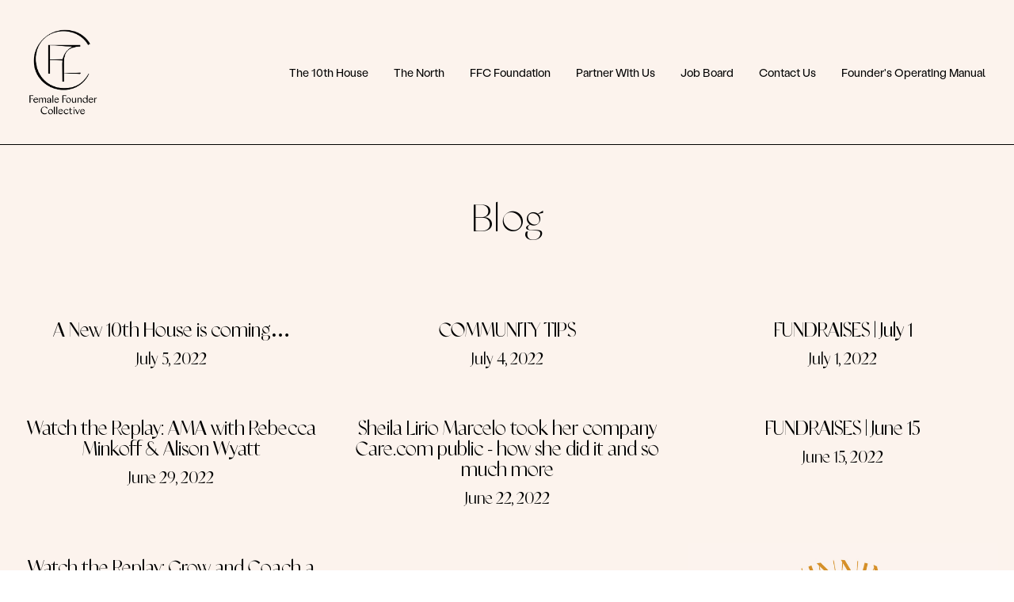

--- FILE ---
content_type: text/html;charset=utf-8
request_url: https://femalefoundercollective.com/blogs/author/ffc-staff/page/0
body_size: 8843
content:
<!doctype html><html lang="en"><head>
    <meta charset="utf-8">
    <title>Female Founder Collective Blog  | FFC Staff</title>
    <link rel="shortcut icon" href="https://femalefoundercollective.com/hubfs/FFC%20FAVICON.png">
    <meta name="description" content="Blog">
    
		
    
    <meta name="viewport" content="width=device-width, initial-scale=1">

    
    <meta property="og:description" content="Blog">
    <meta property="og:title" content="Female Founder Collective Blog  | FFC Staff">
    <meta name="twitter:description" content="Blog">
    <meta name="twitter:title" content="Female Founder Collective Blog  | FFC Staff">

    

    
  <script id="hs-search-input__valid-content-types" type="application/json">
    [
      
        "SITE_PAGE",
      
        "LANDING_PAGE",
      
        "BLOG_POST",
      
        "LISTING_PAGE",
      
        "KNOWLEDGE_ARTICLE",
      
        "HS_CASE_STUDY"
      
    ]
  </script>

    <style>
a.cta_button{-moz-box-sizing:content-box !important;-webkit-box-sizing:content-box !important;box-sizing:content-box !important;vertical-align:middle}.hs-breadcrumb-menu{list-style-type:none;margin:0px 0px 0px 0px;padding:0px 0px 0px 0px}.hs-breadcrumb-menu-item{float:left;padding:10px 0px 10px 10px}.hs-breadcrumb-menu-divider:before{content:'›';padding-left:10px}.hs-featured-image-link{border:0}.hs-featured-image{float:right;margin:0 0 20px 20px;max-width:50%}@media (max-width: 568px){.hs-featured-image{float:none;margin:0;width:100%;max-width:100%}}.hs-screen-reader-text{clip:rect(1px, 1px, 1px, 1px);height:1px;overflow:hidden;position:absolute !important;width:1px}
</style>

<link rel="stylesheet" href="https://femalefoundercollective.com/hubfs/hub_generated/template_assets/1/74714054010/1744258901380/template_main.min.css">
<link rel="stylesheet" href="https://femalefoundercollective.com/hubfs/hub_generated/template_assets/1/75715294225/1744258965355/template_child.min.css">
<link rel="stylesheet" href="https://7052064.fs1.hubspotusercontent-na1.net/hubfs/7052064/hub_generated/module_assets/1/-2712622/1768583280681/module_search_input.min.css">
<link rel="stylesheet" href="https://femalefoundercollective.com/hubfs/hub_generated/module_assets/1/75736245285/1744251557122/module_Atomic_-_Footer.min.css">
<link rel="stylesheet" href="https://cdnjs.cloudflare.com/ajax/libs/font-awesome/5.13.0/css/all.min.css">
<link rel="stylesheet" href="https://cdnjs.cloudflare.com/ajax/libs/slick-carousel/1.9.0/slick.min.css">
<link rel="stylesheet" href="https://cdnjs.cloudflare.com/ajax/libs/slick-carousel/1.9.0/slick-theme.min.css">
<link rel="stylesheet" href="https://cdnjs.cloudflare.com/ajax/libs/magnific-popup.js/1.1.0/magnific-popup.min.css">
<link rel="stylesheet" href="https://cdnjs.cloudflare.com/ajax/libs/hamburgers/1.1.3/hamburgers.min.css">
<link rel="stylesheet" href="https://cdnjs.cloudflare.com/ajax/libs/animate.css/4.1.0/animate.min.css">
<link rel="stylesheet" href="https://femalefoundercollective.com/hubfs/hub_generated/module_assets/1/78221191260/1744251558253/module_Blog_Listing.min.css">
<style>
  @font-face {
    font-family: "Stint Ultra Condensed";
    font-weight: 400;
    font-style: normal;
    font-display: swap;
    src: url("/_hcms/googlefonts/Stint_Ultra_Condensed/regular.woff2") format("woff2"), url("/_hcms/googlefonts/Stint_Ultra_Condensed/regular.woff") format("woff");
  }
</style>

<!-- Editor Styles -->
<style id="hs_editor_style" type="text/css">
.footer-global-row-0-force-full-width-section > .row-fluid {
  max-width: none !important;
}
.dnd_area-row-0-max-width-section-centering > .row-fluid {
  max-width: 1200px !important;
  margin-left: auto !important;
  margin-right: auto !important;
}
/* HubSpot Non-stacked Media Query Styles */
@media (min-width:768px) {
  .footer-global-row-0-vertical-alignment > .row-fluid {
    display: -ms-flexbox !important;
    -ms-flex-direction: row;
    display: flex !important;
    flex-direction: row;
  }
  .footer-global-module-1-vertical-alignment {
    display: -ms-flexbox !important;
    -ms-flex-direction: column !important;
    -ms-flex-pack: center !important;
    display: flex !important;
    flex-direction: column !important;
    justify-content: center !important;
  }
  .footer-global-module-1-vertical-alignment > div {
    flex-shrink: 0 !important;
  }
  .dnd_area-row-1-vertical-alignment > .row-fluid {
    display: -ms-flexbox !important;
    -ms-flex-direction: row;
    display: flex !important;
    flex-direction: row;
  }
  .dnd_area-column-3-vertical-alignment {
    display: -ms-flexbox !important;
    -ms-flex-direction: column !important;
    -ms-flex-pack: start !important;
    display: flex !important;
    flex-direction: column !important;
    justify-content: flex-start !important;
  }
  .dnd_area-column-3-vertical-alignment > div {
    flex-shrink: 0 !important;
  }
}
/* HubSpot Styles (default) */
.footer-global-row-0-padding {
  padding-top: 0px !important;
  padding-bottom: 0px !important;
  padding-left: 0px !important;
  padding-right: 0px !important;
}
.dnd_area-row-0-background-layers {
  background-image: linear-gradient(rgba(252, 243, 237, 1), rgba(252, 243, 237, 1)) !important;
  background-position: left top !important;
  background-size: auto !important;
  background-repeat: no-repeat !important;
}
.dnd_area-row-1-padding {
  padding-top: 10px !important;
}
.dnd_area-row-1-background-layers {
  background-image: linear-gradient(rgba(252, 243, 237, 1), rgba(252, 243, 237, 1)) !important;
  background-position: left top !important;
  background-size: auto !important;
  background-repeat: no-repeat !important;
}
</style>
    

    
<!--  Added by GoogleAnalytics4 integration -->
<script>
var _hsp = window._hsp = window._hsp || [];
window.dataLayer = window.dataLayer || [];
function gtag(){dataLayer.push(arguments);}

var useGoogleConsentModeV2 = true;
var waitForUpdateMillis = 1000;


if (!window._hsGoogleConsentRunOnce) {
  window._hsGoogleConsentRunOnce = true;

  gtag('consent', 'default', {
    'ad_storage': 'denied',
    'analytics_storage': 'denied',
    'ad_user_data': 'denied',
    'ad_personalization': 'denied',
    'wait_for_update': waitForUpdateMillis
  });

  if (useGoogleConsentModeV2) {
    _hsp.push(['useGoogleConsentModeV2'])
  } else {
    _hsp.push(['addPrivacyConsentListener', function(consent){
      var hasAnalyticsConsent = consent && (consent.allowed || (consent.categories && consent.categories.analytics));
      var hasAdsConsent = consent && (consent.allowed || (consent.categories && consent.categories.advertisement));

      gtag('consent', 'update', {
        'ad_storage': hasAdsConsent ? 'granted' : 'denied',
        'analytics_storage': hasAnalyticsConsent ? 'granted' : 'denied',
        'ad_user_data': hasAdsConsent ? 'granted' : 'denied',
        'ad_personalization': hasAdsConsent ? 'granted' : 'denied'
      });
    }]);
  }
}

gtag('js', new Date());
gtag('set', 'developer_id.dZTQ1Zm', true);
gtag('config', 'G-RDM3LB4KSS');
</script>
<script async src="https://www.googletagmanager.com/gtag/js?id=G-RDM3LB4KSS"></script>

<!-- /Added by GoogleAnalytics4 integration -->


<!-- Google tag (gtag.js) -->
<script async src="https://www.googletagmanager.com/gtag/js?id=G-RDM3LB4KSS"></script>
<script>
  window.dataLayer = window.dataLayer || [];
  function gtag(){dataLayer.push(arguments);}
  gtag('js', new Date());

  gtag('config', 'G-RDM3LB4KSS');
</script>
<!-- END Google tag (gtag.js) -->

<!-- Fundraise Up: the new standard for online giving --> <!-- 
<script>(function(w,d,s,n,a){if(!w[n]){var l='call,catch,on,once,set,then,track'
.split(','),i,o=function(n){return'function'==typeof n?o.l.push([arguments])&&o
:function(){return o.l.push([n,arguments])&&o}},t=d.getElementsByTagName(s)[0],
j=d.createElement(s);j.async=!0;j.src='https://cdn.fundraiseup.com/widget/'+a;
t.parentNode.insertBefore(j,t);o.s=Date.now();o.v=4;o.h=w.location.href;o.l=[];
for(i=0;i<7;i++)o[l[i]]=o(l[i]);w[n]=o}
})(window,document,'script','FundraiseUp','ACLZBEFR');</script>
-->
<!-- End Fundraise Up -->

<script data-cfasync="false">window.ju_num="5B3313A6-9174-4A52-9596-A7C927B499EA";window.asset_host='//cdn.jst.ai/';(function(i,s,o,g,r,a,m){i[r]=i[r]||function(){(i[r].q=i[r].q||[]).push(arguments)};a=s.createElement(o),m=s.getElementsByTagName(o)[0];a.async=1;a.src=g;m.parentNode.insertBefore(a,m)})(window,document,'script',asset_host+'vck.js','juapp');</script>
<link rel="next" href="https://femalefoundercollective.com/blogs/author/ffc-staff/page/1">
<meta property="og:url" content="https://femalefoundercollective.com/blogs/author/ffc-staff">
<meta property="og:type" content="blog">
<meta name="twitter:card" content="summary">
<link rel="alternate" type="application/rss+xml" href="https://femalefoundercollective.com/blogs/rss.xml">
<meta name="twitter:domain" content="femalefoundercollective.com">
<script src="//platform.linkedin.com/in.js" type="text/javascript">
    lang: en_US
</script>

<meta http-equiv="content-language" content="en">






    
  <meta name="generator" content="HubSpot"></head>
	
	
	
	
	
	
	
	
	
	
	
	
	
		
  <body class="atmc-body-header-default">
    <div class="body-wrapper   hs-content-id-75311562300 hs-blog-listing hs-blog-id-75311562299">
		
			<div data-global-resource-path="Atomic_Lite_FFC/templates/partials/header.html"><a href="#main-content" class="header_skip">Skip to content</a>




	<header class="atmc-header atmc-header-default ">
		<div class="atmc-header_container">

			<!-- Logo -->
			

		<div class="atmc-header_logo">
			
			<a href="https://femalefoundercollective.com" class="atmc-header_logo_dark">
				
					
					
						
					
					<img src="https://femalefoundercollective.com/hubfs/FF+Final+logo+MAIN-01-1.png" alt="FF+Final+logo+MAIN-01-1" width="100%" style="max-width: 116px; max-height: 150px">
				
			</a>
		</div>




			

			<!-- Menu -->
			<div class="atmc-header_menu-wrapper">
				<div class="atmc-header_navigation">
					


	<div class="atmc-header_menu ">
		<div id="hs_menu_wrapper_header-menu_" class="hs-menu-wrapper active-branch flyouts hs-menu-flow-horizontal" role="navigation" data-sitemap-name="default" data-menu-id="69323806727" aria-label="Navigation Menu">
 <ul role="menu">
  <li class="hs-menu-item hs-menu-depth-1" role="none"><a href="https://10thhouse.femalefoundercollective.com/fashion" role="menuitem">The 10th House</a></li>
  <li class="hs-menu-item hs-menu-depth-1" role="none"><a href="https://findyournorth.co" role="menuitem">The North</a></li>
  <li class="hs-menu-item hs-menu-depth-1" role="none"><a href="https://femalefoundercollective.com/donate" role="menuitem">FFC Foundation</a></li>
  <li class="hs-menu-item hs-menu-depth-1" role="none"><a href="https://femalefoundercollective.com/partners" role="menuitem">Partner With Us</a></li>
  <li class="hs-menu-item hs-menu-depth-1" role="none"><a href="https://ffcjobboard.pory.app/" role="menuitem">Job Board</a></li>
  <li class="hs-menu-item hs-menu-depth-1" role="none"><a href="https://femalefoundercollective.com/contact-us" role="menuitem">Contact Us</a></li>
  <li class="hs-menu-item hs-menu-depth-1" role="none"><a href="https://10thhouse.femalefoundercollective.com/the-founders-operating-manual?utm_campaign=30399543-FOM2025&amp;utm_source=nav-menu&amp;utm_medium=web&amp;utm_content=founders-operating-manual-2025" role="menuitem">Founder's Operating Manual</a></li>
 </ul>
</div>
	</div>

				</div>
			</div>

			

			<div class="atmc-header_right">
				<!-- Language Switcher -->
				

				

				<!-- Search -->
				<div class="atmc-header-01_search_trigger">
					<svg version="1.0" xmlns="http://www.w3.org/2000/svg" viewbox="0 0 512 512" aria-hidden="true"><g id="search1_layer"><path d="M505 442.7L405.3 343c-4.5-4.5-10.6-7-17-7H372c27.6-35.3 44-79.7 44-128C416 93.1 322.9 0 208 0S0 93.1 0 208s93.1 208 208 208c48.3 0 92.7-16.4 128-44v16.3c0 6.4 2.5 12.5 7 17l99.7 99.7c9.4 9.4 24.6 9.4 33.9 0l28.3-28.3c9.4-9.4 9.4-24.6.1-34zM208 336c-70.7 0-128-57.2-128-128 0-70.7 57.2-128 128-128 70.7 0 128 57.2 128 128 0 70.7-57.2 128-128 128z" /></g></svg>
				</div>
				<div class="atmc-header-01_search">
					<div>
						<div class="atmc-header-01_search_top block text-right">
							<div class="atmc-header-01_search_close">
								<div class="hamburger hamburger--slider js-hamburger is-active">
									<div class="hamburger-box">
										<div class="hamburger-inner"></div>
									</div>
								</div>
							</div>
						</div>
						<div id="hs_cos_wrapper_site_search" class="hs_cos_wrapper hs_cos_wrapper_widget hs_cos_wrapper_type_module" style="" data-hs-cos-general-type="widget" data-hs-cos-type="module">




  








<div class="hs-search-field">

    <div class="hs-search-field__bar">
      <form data-hs-do-not-collect="true" action="/hs-search-results">
        
        <input type="text" class="hs-search-field__input" name="term" autocomplete="off" aria-label="Search" placeholder="Search">

        
          
            <input type="hidden" name="type" value="SITE_PAGE">
          
        
          
        
          
            <input type="hidden" name="type" value="BLOG_POST">
          
        
          
        
          
        
          
        

        
      </form>
    </div>
    <ul class="hs-search-field__suggestions"></ul>
</div></div>
					</div>
				</div>

				

			</div>


		</div>
	</header>

</div>
			
			

			<div id="main-content">
      
<div class="atmc-blog-template-01">
	
  <div class="container-fluid body-container body-container--blog-index">
<div class="row-fluid-wrapper">
<div class="row-fluid">
<div class="span12 widget-span widget-type-cell " style="" data-widget-type="cell" data-x="0" data-w="12">

<div class="row-fluid-wrapper row-depth-1 row-number-1 dnd_area-row-0-max-width-section-centering dnd_area-row-0-background-color dnd_area-row-0-background-layers dnd-section">
<div class="row-fluid ">
<div class="span12 widget-span widget-type-cell dnd-column" style="" data-widget-type="cell" data-x="0" data-w="12">

<div class="row-fluid-wrapper row-depth-1 row-number-2 dnd-row">
<div class="row-fluid ">
<div class="span12 widget-span widget-type-custom_widget dnd-module" style="" data-widget-type="custom_widget" data-x="0" data-w="12">
<div id="hs_cos_wrapper_widget_1655156627842" class="hs_cos_wrapper hs_cos_wrapper_widget hs_cos_wrapper_type_module" style="" data-hs-cos-general-type="widget" data-hs-cos-type="module"><div id="" class="atmc-headline text-center ">
		
				<h1 class=" sr-invisible fadeInBottom">Blog</h1>
			
</div>

</div>

</div><!--end widget-span -->
</div><!--end row-->
</div><!--end row-wrapper -->

</div><!--end widget-span -->
</div><!--end row-->
</div><!--end row-wrapper -->

<div class="row-fluid-wrapper row-depth-1 row-number-3 dnd_area-row-1-padding dnd_area-row-1-vertical-alignment dnd_area-row-1-background-color dnd-section dnd_area-row-1-background-layers">
<div class="row-fluid ">
<div class="span12 widget-span widget-type-cell dnd-column dnd_area-column-3-vertical-alignment" style="" data-widget-type="cell" data-x="0" data-w="12">

<div class="row-fluid-wrapper row-depth-1 row-number-4 dnd-row">
<div class="row-fluid ">
<div class="span12 widget-span widget-type-custom_widget dnd-module" style="" data-widget-type="custom_widget" data-x="0" data-w="12">
<div id="hs_cos_wrapper_dnd_area-module-4" class="hs_cos_wrapper hs_cos_wrapper_widget hs_cos_wrapper_type_module" style="" data-hs-cos-general-type="widget" data-hs-cos-type="module">

<div class="atmc-grid atmc-grid-3col blog-listing-section">
  
  <div class="atmc-grid-col">
    
    <div class="atmc-blog-index_post-content  blog-index_post-content--small">
      <h2 class="atmc-h4"><a href="https://femalefoundercollective.com/blogs/a-new-10th-house-is-coming-">A New 10th House is coming…</a></h2>
      
      
     

      
      
      

      
      <h5 class="blog-date-block">
        July 5, 2022
      </h5>
    </div>
  </div>
  
  <div class="atmc-grid-col">
    
    <div class="atmc-blog-index_post-content  blog-index_post-content--small">
      <h2 class="atmc-h4"><a href="https://femalefoundercollective.com/blogs/community-tips">COMMUNITY TIPS</a></h2>
      
      
     

      
      
      

      
      <h5 class="blog-date-block">
        July 4, 2022
      </h5>
    </div>
  </div>
  
  <div class="atmc-grid-col">
    
    <div class="atmc-blog-index_post-content  blog-index_post-content--small">
      <h2 class="atmc-h4"><a href="https://femalefoundercollective.com/blogs/fundraises-july-1">FUNDRAISES | July 1</a></h2>
      
      
     

      
      
      

      
      <h5 class="blog-date-block">
        July 1, 2022
      </h5>
    </div>
  </div>
  
  <div class="atmc-grid-col">
    
    <div class="atmc-blog-index_post-content  blog-index_post-content--small">
      <h2 class="atmc-h4"><a href="https://femalefoundercollective.com/blogs/watch-the-replay-ama-with-rebecca-minkoff-alison-wyatt">Watch the Replay: AMA with Rebecca Minkoff &amp; Alison Wyatt</a></h2>
      
      
     

      
      
      

      
      <h5 class="blog-date-block">
        June 29, 2022
      </h5>
    </div>
  </div>
  
  <div class="atmc-grid-col">
    
    <div class="atmc-blog-index_post-content  blog-index_post-content--small">
      <h2 class="atmc-h4"><a href="https://femalefoundercollective.com/blogs/sheila-lirio-marcelo-took-her-company-care.com-public-how-she-did-it-and-so-much-more">Sheila Lirio Marcelo took her company Care.com public - how she did it and so much more</a></h2>
      
      
     

      
      
      

      
      <h5 class="blog-date-block">
        June 22, 2022
      </h5>
    </div>
  </div>
  
  <div class="atmc-grid-col">
    
    <div class="atmc-blog-index_post-content  blog-index_post-content--small">
      <h2 class="atmc-h4"><a href="https://femalefoundercollective.com/blogs/fundraises-june-15">FUNDRAISES | June 15</a></h2>
      
      
     

      
      
      

      
      <h5 class="blog-date-block">
        June 15, 2022
      </h5>
    </div>
  </div>
  
  <div class="atmc-grid-col">
    
    <div class="atmc-blog-index_post-content  blog-index_post-content--small">
      <h2 class="atmc-h4"><a href="https://femalefoundercollective.com/blogs/watch-the-replay-grow-and-coach-a-remote-sales-team-workshop-with-apprentice">Watch the Replay: Grow and Coach a Remote Sales Team Workshop with Apprentice</a></h2>
      
      
     

      
      
      

      
      <h5 class="blog-date-block">
        June 14, 2022
      </h5>
    </div>
  </div>
  
  <div class="atmc-grid-col">
    
    <a class="atmc-blog-index-01_post-image-wrapper atmc-ratio-3-2 rounded mb-4" href="https://femalefoundercollective.com/blogs/10th-house-digital-gift-bag">
      <div class="atmc-blog-index-01_post-image" style="background-image: url('https://femalefoundercollective.com/hubfs/10th%20house%20gift%20bag.png');"></div>
    </a>
    
    <div class="atmc-blog-index_post-content  blog-index_post-content--small">
      <h2 class="atmc-h4"><a href="https://femalefoundercollective.com/blogs/10th-house-digital-gift-bag">10th House Digital Gift Bag</a></h2>
      
      
     

      
      
      

      
      <h5 class="blog-date-block">
        June 13, 2022
      </h5>
    </div>
  </div>
  
  <div class="atmc-grid-col">
    
    <a class="atmc-blog-index-01_post-image-wrapper atmc-ratio-3-2 rounded mb-4" href="https://femalefoundercollective.com/blogs/the-pitch">
      <div class="atmc-blog-index-01_post-image" style="background-image: url('https://femalefoundercollective.com/hubfs/the%20pitch%20blog%20image-1.png');"></div>
    </a>
    
    <div class="atmc-blog-index_post-content  blog-index_post-content--small">
      <h2 class="atmc-h4"><a href="https://femalefoundercollective.com/blogs/the-pitch">Welcome to The Pitch</a></h2>
      
      
     

      
      <div> 
 <div> 
  <div> 
   <div id="yui_3_17_2_1_1655139028993_98"> 
    <div id="yui_3_17_2_1_1655139028993_97"> 
     <div data-layout-label="Post Body" data-type="item" id="item-62a0f5e852c61a076e700f46"> 
      <div id="yui_3_17_2_1_1655139028993_96"> 
       <div id="yui_3_17_2_1_1655139028993_95"> 
        <div data-block-type="2" id="block-73ebc39de870170189ad"> 
         <p>Blue Sky Members - as a member of our top tier, you get exclusive access to networking opportunities with venture capitalists, angel investors, and other investing experts.</p> 
        </div> 
       </div> 
      </div> 
     </div> 
    </div> 
   </div> 
  </div> 
 </div> 
</div>
      

      
      <h5 class="blog-date-block">
        June 13, 2022
      </h5>
    </div>
  </div>
  
  <div class="atmc-grid-col">
    
    <div class="atmc-blog-index_post-content  blog-index_post-content--small">
      <h2 class="atmc-h4"><a href="https://femalefoundercollective.com/blogs/fundraises-june-3">Fundraises | June 3</a></h2>
      
      
     

      
      
      

      
      <h5 class="blog-date-block">
        June 3, 2022
      </h5>
    </div>
  </div>
  
</div>

</div>

</div><!--end widget-span -->
</div><!--end row-->
</div><!--end row-wrapper -->

<div class="row-fluid-wrapper row-depth-1 row-number-5 dnd-row">
<div class="row-fluid ">
<div class="span12 widget-span widget-type-custom_widget dnd-module" style="" data-widget-type="custom_widget" data-x="0" data-w="12">
<div id="hs_cos_wrapper_dnd_area-module-5" class="hs_cos_wrapper hs_cos_wrapper_widget hs_cos_wrapper_type_module" style="" data-hs-cos-general-type="widget" data-hs-cos-type="module">


<div class="atmc-blog-pagination">
  
  

  <a class="atmc-blog-pagination_link atmc-blog-pagination_prev-link " href="https://femalefoundercollective.com/blogs/author/ffc-staff/page/-1">
    <svg version="1.0" xmlns="http://www.w3.org/2000/svg" viewbox="0 0 320 512" width="13" aria-hidden="true"><g id="chevron-left6_layer"><path d="M34.52 239.03L228.87 44.69c9.37-9.37 24.57-9.37 33.94 0l22.67 22.67c9.36 9.36 9.37 24.52.04 33.9L131.49 256l154.02 154.75c9.34 9.38 9.32 24.54-.04 33.9l-22.67 22.67c-9.37 9.37-24.57 9.37-33.94 0L34.52 272.97c-9.37-9.37-9.37-24.57 0-33.94z" /></g></svg>
    Prev
  </a>
  
  
  
  
  
  
  
  
  
  
  
  
  <a class="atmc-blog-pagination_link atmc-blog-pagination_number-link " href="https://femalefoundercollective.com/blogs/author/ffc-staff/page/1">1</a>
  
  
  
  
  <a class="atmc-blog-pagination_link atmc-blog-pagination_number-link " href="https://femalefoundercollective.com/blogs/author/ffc-staff/page/2">2</a>
  
  
  <a class="atmc-blog-pagination_link atmc-blog-pagination_next-link " href="https://femalefoundercollective.com/blogs/author/ffc-staff/page/1">
    Next
    <svg version="1.0" xmlns="http://www.w3.org/2000/svg" viewbox="0 0 320 512" width="13" aria-hidden="true"><g id="chevron-right7_layer"><path d="M285.476 272.971L91.132 467.314c-9.373 9.373-24.569 9.373-33.941 0l-22.667-22.667c-9.357-9.357-9.375-24.522-.04-33.901L188.505 256 34.484 101.255c-9.335-9.379-9.317-24.544.04-33.901l22.667-22.667c9.373-9.373 24.569-9.373 33.941 0L285.475 239.03c9.373 9.372 9.373 24.568.001 33.941z" /></g></svg>
  </a>
</div>


</div>

</div><!--end widget-span -->
</div><!--end row-->
</div><!--end row-wrapper -->

</div><!--end widget-span -->
</div><!--end row-->
</div><!--end row-wrapper -->

</div><!--end widget-span -->
</div>
</div>
</div>
	
	
</div>

			</div>
			
      <div data-global-resource-path="Atomic_Lite_FFC/templates/partials/footer.html"><div class="container-fluid">
<div class="row-fluid-wrapper">
<div class="row-fluid">
<div class="span12 widget-span widget-type-cell " style="" data-widget-type="cell" data-x="0" data-w="12">

<div class="row-fluid-wrapper row-depth-1 row-number-1 footer-global-row-0-padding dnd-section footer-global-row-0-force-full-width-section footer-global-row-0-vertical-alignment">
<div class="row-fluid ">
<div class="span12 widget-span widget-type-custom_widget dnd-module footer-global-module-1-vertical-alignment" style="" data-widget-type="custom_widget" data-x="0" data-w="12">
<div id="hs_cos_wrapper_footer-global-module-1" class="hs_cos_wrapper hs_cos_wrapper_widget hs_cos_wrapper_type_module" style="" data-hs-cos-general-type="widget" data-hs-cos-type="module"><footer class="footer atmc-parallax  " style="background-color:#FCF3ED;">
    
	 
    <div class="atmc-site-footer dnd-section">
        <div class="row-fluid">
          <div class="span4 mb:text-center mb:mb-4">
				
					<div class="atmc-site-footer_logo mb-4">
						
							
							
							<img src="https://femalefoundercollective.com/hs-fs/hubfs/FF+Final+logo+MAIN-01-1.png?width=200&amp;height=259&amp;name=FF+Final+logo+MAIN-01-1.png" alt="FFC LOGO" width="200" height="259" srcset="https://femalefoundercollective.com/hs-fs/hubfs/FF+Final+logo+MAIN-01-1.png?width=100&amp;height=130&amp;name=FF+Final+logo+MAIN-01-1.png 100w, https://femalefoundercollective.com/hs-fs/hubfs/FF+Final+logo+MAIN-01-1.png?width=200&amp;height=259&amp;name=FF+Final+logo+MAIN-01-1.png 200w, https://femalefoundercollective.com/hs-fs/hubfs/FF+Final+logo+MAIN-01-1.png?width=300&amp;height=389&amp;name=FF+Final+logo+MAIN-01-1.png 300w, https://femalefoundercollective.com/hs-fs/hubfs/FF+Final+logo+MAIN-01-1.png?width=400&amp;height=518&amp;name=FF+Final+logo+MAIN-01-1.png 400w, https://femalefoundercollective.com/hs-fs/hubfs/FF+Final+logo+MAIN-01-1.png?width=500&amp;height=648&amp;name=FF+Final+logo+MAIN-01-1.png 500w, https://femalefoundercollective.com/hs-fs/hubfs/FF+Final+logo+MAIN-01-1.png?width=600&amp;height=777&amp;name=FF+Final+logo+MAIN-01-1.png 600w" sizes="(max-width: 200px) 100vw, 200px">
						
					</div>
				
				
					<div class="atmc-sitefooter_about mb-8">
						<p><span style="color: #e46242;">ELEVATING WOMEN ON A MISSION</span><br><span style="color: #e46242;">TO BREAK BARRIERS</span></p>
					</div>
				
				
					<div class="atmc-sitefooter_social">
						<div class="social-links">
						
							
							
								<a href="https://www.linkedin.com/company/the-female-founder-collective/" class="social-links__icon" target="_blank" rel="nofollow">
									<span id="hs_cos_wrapper_footer-global-module-1_" class="hs_cos_wrapper hs_cos_wrapper_widget hs_cos_wrapper_type_icon" style="" data-hs-cos-general-type="widget" data-hs-cos-type="icon"><svg version="1.0" xmlns="http://www.w3.org/2000/svg" viewbox="0 0 448 512" aria-hidden="true"><g id="linkedin-in2_layer"><path d="M100.3 480H7.4V180.9h92.9V480zM53.8 140.1C24.1 140.1 0 115.5 0 85.8 0 56.1 24.1 32 53.8 32c29.7 0 53.8 24.1 53.8 53.8 0 29.7-24.1 54.3-53.8 54.3zM448 480h-92.7V334.4c0-34.7-.7-79.2-48.3-79.2-48.3 0-55.7 37.7-55.7 76.7V480h-92.8V180.9h89.1v40.8h1.3c12.4-23.5 42.7-48.3 87.9-48.3 94 0 111.3 61.9 111.3 142.3V480z" /></g></svg></span>
								</a>
						
							
							
								<a href="https://www.instagram.com/thefemalefoundercollective/" class="social-links__icon" target="_blank" rel="nofollow">
									<span id="hs_cos_wrapper_footer-global-module-1_" class="hs_cos_wrapper hs_cos_wrapper_widget hs_cos_wrapper_type_icon" style="" data-hs-cos-general-type="widget" data-hs-cos-type="icon"><svg version="1.0" xmlns="http://www.w3.org/2000/svg" viewbox="0 0 448 512" aria-hidden="true"><g id="instagram3_layer"><path d="M224.1 141c-63.6 0-114.9 51.3-114.9 114.9s51.3 114.9 114.9 114.9S339 319.5 339 255.9 287.7 141 224.1 141zm0 189.6c-41.1 0-74.7-33.5-74.7-74.7s33.5-74.7 74.7-74.7 74.7 33.5 74.7 74.7-33.6 74.7-74.7 74.7zm146.4-194.3c0 14.9-12 26.8-26.8 26.8-14.9 0-26.8-12-26.8-26.8s12-26.8 26.8-26.8 26.8 12 26.8 26.8zm76.1 27.2c-1.7-35.9-9.9-67.7-36.2-93.9-26.2-26.2-58-34.4-93.9-36.2-37-2.1-147.9-2.1-184.9 0-35.8 1.7-67.6 9.9-93.9 36.1s-34.4 58-36.2 93.9c-2.1 37-2.1 147.9 0 184.9 1.7 35.9 9.9 67.7 36.2 93.9s58 34.4 93.9 36.2c37 2.1 147.9 2.1 184.9 0 35.9-1.7 67.7-9.9 93.9-36.2 26.2-26.2 34.4-58 36.2-93.9 2.1-37 2.1-147.8 0-184.8zM398.8 388c-7.8 19.6-22.9 34.7-42.6 42.6-29.5 11.7-99.5 9-132.1 9s-102.7 2.6-132.1-9c-19.6-7.8-34.7-22.9-42.6-42.6-11.7-29.5-9-99.5-9-132.1s-2.6-102.7 9-132.1c7.8-19.6 22.9-34.7 42.6-42.6 29.5-11.7 99.5-9 132.1-9s102.7-2.6 132.1 9c19.6 7.8 34.7 22.9 42.6 42.6 11.7 29.5 9 99.5 9 132.1s2.7 102.7-9 132.1z" /></g></svg></span>
								</a>
						
							
							
								<a href="https://www.facebook.com/thefemalefoundercollective/" class="social-links__icon" target="_blank" rel="nofollow">
									<span id="hs_cos_wrapper_footer-global-module-1_" class="hs_cos_wrapper hs_cos_wrapper_widget hs_cos_wrapper_type_icon" style="" data-hs-cos-general-type="widget" data-hs-cos-type="icon"><svg version="1.0" xmlns="http://www.w3.org/2000/svg" viewbox="0 0 264 512" aria-hidden="true"><g id="facebook-f4_layer"><path d="M76.7 512V283H0v-91h76.7v-71.7C76.7 42.4 124.3 0 193.8 0c33.3 0 61.9 2.5 70.2 3.6V85h-48.2c-37.8 0-45.1 18-45.1 44.3V192H256l-11.7 91h-73.6v229" /></g></svg></span>
								</a>
						
							
							
								<a href="https://twitter.com/the_ffc_" class="social-links__icon" target="_blank" rel="nofollow">
									<span id="hs_cos_wrapper_footer-global-module-1_" class="hs_cos_wrapper hs_cos_wrapper_widget hs_cos_wrapper_type_icon" style="" data-hs-cos-general-type="widget" data-hs-cos-type="icon"><svg version="1.0" xmlns="http://www.w3.org/2000/svg" viewbox="0 0 512 512" aria-hidden="true"><g id="twitter5_layer"><path d="M459.37 151.716c.325 4.548.325 9.097.325 13.645 0 138.72-105.583 298.558-298.558 298.558-59.452 0-114.68-17.219-161.137-47.106 8.447.974 16.568 1.299 25.34 1.299 49.055 0 94.213-16.568 130.274-44.832-46.132-.975-84.792-31.188-98.112-72.772 6.498.974 12.995 1.624 19.818 1.624 9.421 0 18.843-1.3 27.614-3.573-48.081-9.747-84.143-51.98-84.143-102.985v-1.299c13.969 7.797 30.214 12.67 47.431 13.319-28.264-18.843-46.781-51.005-46.781-87.391 0-19.492 5.197-37.36 14.294-52.954 51.655 63.675 129.3 105.258 216.365 109.807-1.624-7.797-2.599-15.918-2.599-24.04 0-57.828 46.782-104.934 104.934-104.934 30.213 0 57.502 12.67 76.67 33.137 23.715-4.548 46.456-13.32 66.599-25.34-7.798 24.366-24.366 44.833-46.132 57.827 21.117-2.273 41.584-8.122 60.426-16.243-14.292 20.791-32.161 39.308-52.628 54.253z" /></g></svg></span>
								</a>
						
						</div>
					</div>
				
          </div>
			
				<div class="span5">
					<div class="atmc-sitefooter_menu">
						<div id="hs_menu_wrapper_footer-global-module-1_" class="hs-menu-wrapper active-branch flyouts hs-menu-flow-horizontal" role="navigation" data-sitemap-name="" data-menu-id="" aria-label="Navigation Menu">
 <ul role="menu">
  <li class="hs-menu-item hs-menu-depth-1 hs-item-has-children" role="none"><a href="https://femalefoundercollective.com/about-us" aria-haspopup="true" aria-expanded="false" role="menuitem" target="_self">ABOUT US</a>
   <ul role="menu" class="hs-menu-children-wrapper">
    <li class="hs-menu-item hs-menu-depth-2" role="none"><a href="https://femalefoundercollective.com/join-the-10th-house" role="menuitem" target="_self">MEMBERSHIP</a></li>
    <li class="hs-menu-item hs-menu-depth-2" role="none"><a href="https://femalefoundercollective.com/support-your-ladies" role="menuitem" target="_self">FFC MEMBERSHIP DIRECTORY</a></li>
    <li class="hs-menu-item hs-menu-depth-2" role="none"><a href="https://femalefoundercollective.com/partner-fm" role="menuitem" target="_self">PARTNERS</a></li>
    <li class="hs-menu-item hs-menu-depth-2" role="none"><a href="https://femalefoundercollective.com/events" role="menuitem" target="_self">EVENTS</a></li>
    <li class="hs-menu-item hs-menu-depth-2" role="none"><a href="https://femalefoundercollective.com/small-business-spotlights" role="menuitem" target="_self">SMALL BUSINESS SPOTLIGHTS</a></li>
   </ul></li>
  <li class="hs-menu-item hs-menu-depth-1" role="none"><a href="https://femalefoundercollective.com/contact" role="menuitem" target="_self">CONTACT US</a></li>
  <li class="hs-menu-item hs-menu-depth-1" role="none"><a href="https://femalefoundercollective.com/apply" role="menuitem" target="_self">APPLY</a></li>
 </ul>
</div>
					</div>
				</div>
			
			<div class="span3">
				<span id="hs_cos_wrapper_footer-global-module-1_" class="hs_cos_wrapper hs_cos_wrapper_widget hs_cos_wrapper_type_form" style="" data-hs-cos-general-type="widget" data-hs-cos-type="form"><h3 id="hs_cos_wrapper_form_715079600_title" class="hs_cos_wrapper form-title" data-hs-cos-general-type="widget_field" data-hs-cos-type="text">RECEIVE NEWS AND UPDATES.</h3>

<div id="hs_form_target_form_715079600"></div>









</span>
			</div>
        </div>
    </div>
	
		
		<div class="atmc-footer">
      <div class="dnd-section">
        <div class="row-fluid">
          <div class="span7">
						<div class="footer__copyright">
							<p>© 2026 All rights reserved.</p>
<p><a href="//21612405.hs-sites.com/terms-and-conditions-0" rel="noopener" target="_blank">Terms &amp; Conditions</a> | <a href="//21612405.hs-sites.com/privacy-policy-0" rel="noopener">Privacy Policy</a></p> 
						</div>
          </div>
          <div class="span5">
			
          </div>
        </div>
      </div>
    </div>

</footer></div>

</div><!--end widget-span -->
</div><!--end row-->
</div><!--end row-wrapper -->

</div><!--end widget-span -->
</div>
</div>
</div></div>
    </div>
    
		
		
		
		
		
		
		
		
		
		
    
		
    
		
		
		
		
		
    

    <script src="/hs/hsstatic/jquery-libs/static-1.1/jquery/jquery-1.7.1.js"></script>
<script>hsjQuery = window['jQuery'];</script>
<!-- HubSpot performance collection script -->
<script defer src="/hs/hsstatic/content-cwv-embed/static-1.1293/embed.js"></script>
<script src="https://femalefoundercollective.com/hs-fs/hub/21612405/hub_generated/template_assets/75717256887/1654830706243/Atomic_Lite_FFC/child.min.js"></script>
<script>
var hsVars = hsVars || {}; hsVars['language'] = 'en';
</script>

<script src="/hs/hsstatic/cos-i18n/static-1.53/bundles/project.js"></script>
<script src="/hs/hsstatic/keyboard-accessible-menu-flyouts/static-1.17/bundles/project.js"></script>
<script src="https://7052064.fs1.hubspotusercontent-na1.net/hubfs/7052064/hub_generated/module_assets/1/-2712622/1768583280681/module_search_input.min.js"></script>

    <!--[if lte IE 8]>
    <script charset="utf-8" src="https://js.hsforms.net/forms/v2-legacy.js"></script>
    <![endif]-->

<script data-hs-allowed="true" src="/_hcms/forms/v2.js"></script>

    <script data-hs-allowed="true">
        var options = {
            portalId: '21612405',
            formId: '5a7136ec-0e48-45a5-a668-ff1be1c61e33',
            formInstanceId: '4893',
            
            pageId: '75311562299',
            
            region: 'na1',
            
            
            
            
            
            
            
            
            
            css: '',
            target: '#hs_form_target_form_715079600',
            
            
            
            
            
            
            
            contentType: "listing-page",
            
            
            
            formsBaseUrl: '/_hcms/forms/',
            
            
            
            formData: {
                cssClass: 'hs-form stacked hs-custom-form'
            }
        };

        options.getExtraMetaDataBeforeSubmit = function() {
            var metadata = {};
            

            if (hbspt.targetedContentMetadata) {
                var count = hbspt.targetedContentMetadata.length;
                var targetedContentData = [];
                for (var i = 0; i < count; i++) {
                    var tc = hbspt.targetedContentMetadata[i];
                     if ( tc.length !== 3) {
                        continue;
                     }
                     targetedContentData.push({
                        definitionId: tc[0],
                        criterionId: tc[1],
                        smartTypeId: tc[2]
                     });
                }
                metadata["targetedContentMetadata"] = JSON.stringify(targetedContentData);
            }

            return metadata;
        };

        hbspt.forms.create(options);
    </script>

<script src="https://code.jquery.com/jquery-1.12.4.min.js"></script>
<script src="https://cdnjs.cloudflare.com/ajax/libs/jquery.matchHeight/0.7.2/jquery.matchHeight-min.js"></script>
<script src="https://cdnjs.cloudflare.com/ajax/libs/slick-carousel/1.9.0/slick.min.js"></script>
<script src="https://unpkg.com/scrollreveal"></script>
<script src="https://cdnjs.cloudflare.com/ajax/libs/magnific-popup.js/1.1.0/jquery.magnific-popup.min.js"></script>
<script src="https://cdnjs.cloudflare.com/ajax/libs/sticky-kit/1.1.3/sticky-kit.min.js"></script>
<script src="https://femalefoundercollective.com/hubfs/hub_generated/template_assets/1/74709593613/1744259018389/template_main.min.js"></script>

<!-- Start of HubSpot Analytics Code -->
<script type="text/javascript">
var _hsq = _hsq || [];
_hsq.push(["setContentType", "listing-page"]);
_hsq.push(["setCanonicalUrl", "https:\/\/femalefoundercollective.com\/blogs\/author\/ffc-staff"]);
_hsq.push(["setPageId", "75311562300"]);
_hsq.push(["setContentMetadata", {
    "contentPageId": 75311562300,
    "legacyPageId": "75311562300",
    "contentFolderId": null,
    "contentGroupId": 75311562299,
    "abTestId": null,
    "languageVariantId": 75311562300,
    "languageCode": "en",
    
    
}]);
</script>

<script type="text/javascript" id="hs-script-loader" async defer src="/hs/scriptloader/21612405.js"></script>
<!-- End of HubSpot Analytics Code -->


<script type="text/javascript">
var hsVars = {
    render_id: "fd135285-23af-4406-875d-336d6819ad95",
    ticks: 1768614849966,
    page_id: 75311562300,
    
    content_group_id: 75311562299,
    portal_id: 21612405,
    app_hs_base_url: "https://app.hubspot.com",
    cp_hs_base_url: "https://cp.hubspot.com",
    language: "en",
    analytics_page_type: "listing-page",
    scp_content_type: "",
    
    analytics_page_id: "75311562300",
    category_id: 7,
    folder_id: 0,
    is_hubspot_user: false
}
</script>


<script defer src="/hs/hsstatic/HubspotToolsMenu/static-1.432/js/index.js"></script>

<script data-cfasync="false">window.ju_num="5B3313A6-9174-4A52-9596-A7C927B499EA";window.asset_host='//cdn.jst.ai/';(function(i,s,o,g,r,a,m){i[r]=i[r]||function(){(i[r].q=i[r].q||[]).push(arguments)};a=s.createElement(o),m=s.getElementsByTagName(o)[0];a.async=1;a.src=g;m.parentNode.insertBefore(a,m)})(window,document,'script',asset_host+'vck.js','juapp');</script>
<div id="fb-root"></div>
  <script>(function(d, s, id) {
  var js, fjs = d.getElementsByTagName(s)[0];
  if (d.getElementById(id)) return;
  js = d.createElement(s); js.id = id;
  js.src = "//connect.facebook.net/en_GB/sdk.js#xfbml=1&version=v3.0";
  fjs.parentNode.insertBefore(js, fjs);
 }(document, 'script', 'facebook-jssdk'));</script> <script>!function(d,s,id){var js,fjs=d.getElementsByTagName(s)[0];if(!d.getElementById(id)){js=d.createElement(s);js.id=id;js.src="https://platform.twitter.com/widgets.js";fjs.parentNode.insertBefore(js,fjs);}}(document,"script","twitter-wjs");</script>
 


  
</body></html>

--- FILE ---
content_type: text/css
request_url: https://femalefoundercollective.com/hubfs/hub_generated/template_assets/1/75715294225/1744258965355/template_child.min.css
body_size: 2542
content:
.atmc-header_right{display:none}@media(min-width:992px){.atmc-header_menu>.hs-menu-wrapper>ul>li>.hs-menu-children-wrapper{background-color:#fbf2ed;box-shadow:0 .3rem 1rem 3px rgb(0 0 0 / 5%)}.atmc-header_menu .hs-menu-wrapper li a:hover{color:#d58e22 !important}.atmc-header .atmc-header_menu>.hs-menu-wrapper>ul>li>.hs-menu-children-wrapper{top:calc(1.4em + 50%)}}.atmc-footer{border:0}.bg-primary.fill-primary{fill:#fff}.hs-inline-edit .body-wrapper.hs-blog-post{padding-top:0 !important}.hs-inline-edit .hs-blog-post .atmc-header{position:static !important}<style>.pricing-cards *,.pricing-cards :after,.pricing-cards :before{-webkit-box-sizing:border-box;box-sizing:border-box}.pricing-cards ol[class],.pricing-cards ul[class]{padding:0}.pricing-cards blockquote,.pricing-cards body,.pricing-cards dd,.pricing-cards dl,.pricing-cards figcaption,.pricing-cards figure,.pricing-cards h1,.pricing-cards h2,.pricing-cards h3,.pricing-cards h4,.pricing-cards li,.pricing-cards ol[class],.pricing-cards p,.pricing-cards ul[class]{margin:0}.pricing-cards body{text-rendering:optimizeSpeed;line-height:1.5;min-height:100vh;scroll-behavior:smooth}.pricing-cards ol[class],.pricing-cards ul[class]{list-style:none}.pricing-cards a:not([class]){-webkit-text-decoration-skip:ink;text-decoration-skip-ink:auto}.pricing-cards img{border:0;display:block;height:auto;max-width:100%}.pricing-cards article>*+*{margin-top:1em}.pricing-cards button,.pricing-cards input,.pricing-cards select,.pricing-cards textarea{font:inherit}@media(prefers-reduced-motion:reduce){.pricing-cards *{-webkit-animation-duration:.01ms !important;animation-duration:.01ms !important;-webkit-animation-iteration-count:1 !important;animation-iteration-count:1 !important;scroll-behavior:auto !important;-webkit-transition-duration:.01ms !important;-o-transition-duration:.01ms !important;transition-duration:.01ms !important}}#widget-Outseta_auth .o--Widget--widget{--font-family:"GroteskBasicMediumReg",sans-serif}#widget-Outseta_auth .o--Widget--widget h1{color:#d58e21;font-family:Atlantic,AtlanticLight,sans-serif;font-size:22px;letter-spacing:2px;margin-bottom:5px;text-transform:uppercase}#widget-Outseta_auth .o--PlanDetails--planName .o--text-xs{display:none}#widget-Outseta_auth .o--PlanDetails--planDetails{-webkit-box-orient:vertical;-webkit-box-direction:normal;-webkit-box-pack:center;-ms-flex-pack:center;-webkit-box-align:center;-ms-flex-align:center;align-items:center;-ms-flex-direction:column;flex-direction:column;justify-content:center}#widget-Outseta_auth .o--PlanDetails--planDetails strong{font-family:GT Super Display,SuperDisplayLight,sans-serif;font-size:24px;font-weight:300;margin:16px 0}#widget-Outseta_auth .o--PlanDetails--planPrice{font-family:GT Super Display,SuperDisplayLight,sans-serif;font-size:32px;font-weight:300;margin:0 0 32px}#widget-Outseta_auth .o--payment-term{display:none}.pricing-cards,body{font-family:GroteskBasicMediumReg,sans-serif}.pricing-cards{-webkit-font-smoothing:antialiased;margin:auto;max-width:1240px}.pricing-cards p{font-size:15px;line-height:1.4}.pricing-cards *,.pricing-cards p{font-family:GroteskBasicMediumReg,sans-serif}.pricing-cards *{-webkit-font-smoothing:antialiased}@media(min-width:1024px){.pricing-cards{display:-webkit-box;display:-ms-flexbox;display:flex}.pricing-cards .pricing-card{-ms-flex-preferred-size:calc(33.33333% - 32px);flex-basis:calc(33.33333% - 32px)}}.pricing-cards .pricing-card{-webkit-box-orient:vertical;-webkit-box-direction:normal;background:#fcf3ee;-webkit-box-shadow:0 0 20px rgba(0,0,0,0.1);box-shadow:0 0 20px rgba(0,0,0,0.1);display:-webkit-box;display:-ms-flexbox;display:flex;-ms-flex-direction:column;flex-direction:column;margin:32px 16px !important;position:relative}.pricing-cards .pricing-card__plan-recommendation{-webkit-box-align:center;-ms-flex-align:center;-webkit-box-pack:center;-ms-flex-pack:center;align-items:center;background:#e46242;-webkit-box-shadow:inset 0 -4px 4px rgb(0 0 0/10%);box-shadow:inset 0 -4px 4px rgb(0 0 0/10%);color:#fff;display:-webkit-box;display:-ms-flexbox;display:flex;font-family:GroteskMedium,sans-serif;font-size:12px;height:30px;justify-content:center;left:-30px;padding:5px 20px;position:absolute;text-align:center;text-transform:uppercase;top:0;top:320px;-webkit-transform:rotate(-90deg);-ms-transform:rotate(-90deg);transform:rotate(-90deg);-webkit-transform-origin:top left;-ms-transform-origin:top left;transform-origin:top left;width:300px}.pricing-cards .pricing-card__title{font-family:GT Super Display,SuperDisplayLight,sans-serif;font-size:24px !important;letter-spacing:0}@media(min-width:1024px) and (max-width:1200px){.pricing-cards .pricing-card__title{font-size:20px !important}}.pricing-cards .pricing-card__title{font-weight:300;text-transform:none}.pricing-cards .pricing-card__title:before{content:"The";display:block;font-family:GroteskBasicMediumReg,sans-serif;font-size:12px;margin-bottom:4px;text-transform:uppercase}.pricing-cards .pricing-card p.price{font-family:GT Super Display,SuperDisplayLight,sans-serif;font-size:32px !important;font-weight:300;text-align:right}.pricing-cards .pricing-card p.price span{font-family:GroteskMedium,sans-serif;font-size:14px !important;margin-left:4px}.pricing-cards .pricing-card p.price .price-billing-detail{color:#777;display:block;font-family:GroteskBasicMediumReg,sans-serif;font-size:12px !important;text-transform:uppercase}.pricing-cards .pricing-card__header{-webkit-box-align:center;-ms-flex-align:center;align-items:center;background:#fff;display:-webkit-box;display:-ms-flexbox;display:flex;padding:32px}.pricing-cards .pricing-card__top{background:#fff;border-top:4px solid #d58e21}.pricing-cards .pricing-card__cta,.pricing-cards .pricing-card__everything,.pricing-cards .pricing-card__includes{padding:32px}.pricing-cards .pricing-card__everything{background:#fff;border-top:1px solid #ddd;color:#565656;font-size:14px;padding:24px 32px}@media(min-width:1024px) and (max-width:1200px){.pricing-cards .pricing-card__everything{font-size:13px}}.pricing-cards .pricing-card__everything a{color:#565656;font-weight:700;text-decoration:none}.pricing-cards .pricing-card__everything a:focus,.pricing-cards .pricing-card__everything a:hover{color:#000}.pricing-cards .pricing-card__cta{border-bottom:4px solid #d58e21;margin-top:auto}.pricing-cards .pricing-card__title{-webkit-box-flex:1;-ms-flex-positive:1;flex-grow:1;margin-bottom:0}.pricing-cards .pricing-card--blue-sky{background:#eee3f1}.pricing-cards .pricing-card--blue-sky .pricing-card__top{border-top:4px solid #0b0d63}.pricing-cards .pricing-card--blue-sky .pricing-card__cta{border-bottom:4px solid #0b0d63}.pricing-cards .pricing-card--blue-sky .pricing-card-benefit{border-bottom:1px solid #0b0d63}.pricing-cards .pricing-card--blue-sky .pricing-card-benefit:before{background-image:url("data:image/svg+xml;charset=utf-8,%3Csvg width='24' height='28' fill='none' xmlns='http://www.w3.org/2000/svg'%3E%3Cpath d='M9.83 26.36 22.99 2.08l-1.48-.96-11.92 22.2-6.52-8.04-1.32 1.24 8.08 9.84z' fill='%23E46242'/%3E%3Cpath d='m9.83 26.36-.773.635a1 1 0 0 0 1.652-.159l-.879-.476zM22.99 2.08l.88.476a1 1 0 0 0-.336-1.315l-.544.839zm-1.48-.96.544-.839a1 1 0 0 0-1.425.366l.881.473zM9.59 23.32l-.777.63a1 1 0 0 0 1.658-.157l-.881-.473zm-6.52-8.04.777-.63a1 1 0 0 0-1.462-.099l.685.729zm-1.32 1.24-.685-.729a1 1 0 0 0-.088 1.364l.773-.635zm8.96 10.316 13.16-24.28-1.76-.953-13.16 24.28 1.76.954zM23.533 1.242l-1.48-.96-1.088 1.678 1.48.96 1.088-1.678zM20.63.647l-11.92 22.2 1.762.946 11.92-22.2-1.762-.946zM10.367 22.69l-6.52-8.04-1.554 1.26 6.52 8.04 1.554-1.26zm-7.982-8.139-1.32 1.24 1.37 1.458 1.32-1.24-1.37-1.458zM.977 17.155l8.08 9.84 1.546-1.27-8.08-9.84-1.546 1.27z' fill='%23E46242'/%3E%3C/svg%3E")}.pricing-cards .pricing-card-benefit{-webkit-box-align:center;-ms-flex-align:center;align-items:center;border-bottom:1px solid #d58e21;display:-webkit-box;display:-ms-flexbox;display:flex;font-size:15px;padding:24px 0}.pricing-cards .pricing-card-benefit:first-of-type{padding-top:0}.pricing-cards .pricing-card-benefit:last-of-type{border-bottom:0;padding-bottom:0}.pricing-cards .pricing-card-benefit__detail{-ms-flex-preferred-size:calc(100% - 22px);flex-basis:calc(100% - 22px);padding-left:16px}.pricing-cards .pricing-card-benefit__title{font-family:GroteskMedium,sans-serif}.pricing-cards .pricing-card-benefit__description{font-size:14px;margin-top:4px}.pricing-cards .pricing-card-benefit:before{-ms-flex-preferred-size:22px;background-image:url("data:image/svg+xml;charset=utf-8,%3Csvg width='22' height='26' fill='none' xmlns='http://www.w3.org/2000/svg'%3E%3Cpath d='M8.83 25.36 21.99 1.08 20.51.12 8.59 22.32l-6.52-8.04-1.32 1.24 8.08 9.84z' fill='%23000'/%3E%3C/svg%3E");background-position:50%;background-repeat:no-repeat;background-size:75% 75%;content:"";display:block;flex-basis:22px;height:26px;width:22px}.pricing-cards .pricing-card__selected-price{margin:24px 0;text-align:center}.pricing-cards .pricing-card__selected-price .selected-plan{display:none}.pricing-cards .pricing-card__selected-price .selected-plan.active{display:block}.pricing-cards .pricing-card__selected-price p.price{font-size:48px !important;text-align:center}.pricing-cards .pricing-card__selected-price p.price span{font-size:16px}.pricing-cards .pricing-card__button-group{-webkit-box-pack:center;-ms-flex-pack:center;display:-webkit-box;display:-ms-flexbox;display:flex;justify-content:center;padding:0 24px}.pricing-cards .pricing-card__button-group button{-ms-flex-preferred-size:50%;-webkit-appearance:none;-moz-appearance:none;appearance:none;background:#fcf3ee;background:transparent;border:1px solid #000;border-right:0;color:#d58e21;color:#000;cursor:pointer;display:block;flex-basis:50%;font-family:GroteskMedium,sans-serif;font-size:14px;padding:8px;position:relative}.pricing-cards .pricing-card__button-group button span{font-family:GroteskMedium,sans-serif}.pricing-cards .pricing-card__button-group button:first-of-type{border-radius:3px 0 0 3px}.pricing-cards .pricing-card__button-group button:last-of-type{border-radius:0 3px 3px 0;border-right:1px solid #000}.pricing-cards .pricing-card__button-group button.active{background:#d58e21;background:#565656;-webkit-box-shadow:inset 0 4px 4px rgba(0,0,0,0.25);box-shadow:inset 0 4px 4px rgba(0,0,0,0.25);color:#fff}.pricing-cards .pricing-card__button-group button.active:after{color:#d58e21;color:#000;content:"Selected";display:block;font-family:GroteskMedium,sans-serif;font-size:10px;left:0;margin-top:4px;position:absolute;text-align:center;text-transform:uppercase;top:100%;width:100%}.pricing-cards .btn{background:#e46242;border-radius:3px;color:#fff;display:block;font-family:GroteskMedium,sans-serif;font-size:16px;line-height:1;margin:12px 0;padding:16px 24px;text-align:center;text-decoration:none}.pricing-cards .btn:focus,.pricing-cards .btn:hover{background:#b34125}.atmc-h3,.atmc-h4,h3,h4{padding-bottom:20px;padding-top:20px;Text-align:center}</style><style>@font-face{font-family:GroteskMedium;src:url(https://static1.squarespace.com/static/6010782d8f49e207b9cea9a7/t/60170897ec0c2e6e6c0ffcc4/1612122263632/StabilGroteskTrial-Medium.otf)}@font-face{font-family:GroteskBasicMediumReg;src:url(https://static1.squarespace.com/static/6010782d8f49e207b9cea9a7/t/6017089c3cfa4175843fac52/1612122268099/StabilGroteskTrial-Regular.otf)}@font-face{font-display:swap;font-family:Atlantic;font-style:normal;font-weight:300;src:url(../fonts/atlantic-light/Atlantic-Light.eot);src:local("Atlantic Light"),local("Atlantic-Light"),url(../fonts/atlantic-light/Atlantic-Light.eot?#iefix) format("embedded-opentype"),url(../fonts/atlantic-light/Atlantic-Light.woff2) format("woff2"),url(../fonts/atlantic-light/Atlantic-Light.woff) format("woff"),url(../fonts/atlantic-light/Atlantic-Light.ttf) format("truetype"),url(../fonts/atlantic-light/Atlantic-Light.svg#Atlantic-Light) format("svg")}@font-face{font-display:swap;font-family:GT Super Display;font-style:normal;font-weight:300;src:url(../fonts/gt-super-display/GTSuperDisplay-Light.eot);src:local("GT Super Display Light"),local("GTSuperDisplay-Light"),url(../fonts/gt-super-display/GTSuperDisplay-Light.eot?#iefix) format("embedded-opentype"),url(../fonts/gt-super-display/GTSuperDisplay-Light.woff2) format("woff2"),url(../fonts/gt-super-display/GTSuperDisplay-Light.woff) format("woff"),url(../fonts/gt-super-display/GTSuperDisplay-Light.ttf) format("truetype"),url(../fonts/gt-super-display/GTSuperDisplay-Light.svg#GTSuperDisplay-Light) format("svg")}@font-face{font-display:swap;font-family:GT Super Display;font-style:italic;font-weight:300;src:url(../fonts/gt-super-display/GTSuperDisplay-LightItalic.eot);src:local("GT Super Display Light Italic"),local("GTSuperDisplay-LightItalic"),url(../fonts/gt-super-display/GTSuperDisplay-LightItalic.eot?#iefix) format("embedded-opentype"),url(../fonts/gt-super-display/GTSuperDisplay-LightItalic.woff2) format("woff2"),url(../fonts/gt-super-display/GTSuperDisplay-LightItalic.woff) format("woff"),url(../fonts/gt-super-display/GTSuperDisplay-LightItalic.ttf) format("truetype"),url(../fonts/gt-super-display/GTSuperDisplay-LightItalic.svg#GTSuperDisplay-LightItalic) format("svg")}@font-face{font-family:BonVivant;src:url(https://static1.squarespace.com/static/6010782d8f49e207b9cea9a7/t/6017086245eb9438ae5290c8/1612122215836/BonVivant.otf)}*,:after,:before{-webkit-box-sizing:border-box;box-sizing:border-box}ol[class],ul[class]{padding:0}blockquote,body,dd,dl,figcaption,figure,h1,h2,h3,h4,li,ol[class],p,ul[class]{margin:0}body{text-rendering:optimizeSpeed;line-height:1.5;min-height:100vh;scroll-behavior:smooth}ol[class],ul[class]{list-style:none}a:not([class]){-webkit-text-decoration-skip:ink;text-decoration-skip-ink:auto}img{border:0;display:block;height:auto;max-width:100%}article>*+*{margin-top:1em}button,input,select,textarea{font:inherit}@media(prefers-reduced-motion:reduce){*{-webkit-animation-duration:.01ms !important;animation-duration:.01ms !important;-webkit-animation-iteration-count:1 !important;animation-iteration-count:1 !important;scroll-behavior:auto !important;-webkit-transition-duration:.01ms !important;-o-transition-duration:.01ms !important;transition-duration:.01ms !important}}@media(min-width:1024px)

--- FILE ---
content_type: text/css
request_url: https://femalefoundercollective.com/hubfs/hub_generated/module_assets/1/75736245285/1744251557122/module_Atomic_-_Footer.min.css
body_size: -398
content:
.social-links__icon{display:inline-block;position:relative;background-color:#000;border-radius:50%;width:40px;height:40px;margin:0 5px}.social-links__icon:hover{background-color:var(--primary)}.social-links__icon svg{fill:#fff;height:15px;width:auto;position:absolute;top:50%;left:50%;transform:translate(-50%,-50%)}

--- FILE ---
content_type: text/css
request_url: https://femalefoundercollective.com/hubfs/hub_generated/module_assets/1/78221191260/1744251558253/module_Blog_Listing.min.css
body_size: -507
content:
.blog-listing-section h2{padding-bottom:0}.blog-listing-section .blog-date-block{padding-top:0;text-align:center}

--- FILE ---
content_type: application/javascript; charset=utf-8
request_url: https://femalefoundercollective.com/hs-fs/hub/21612405/hub_generated/template_assets/75717256887/1654830706243/Atomic_Lite_FFC/child.min.js
body_size: -491
content:

//# sourceURL=https://cdn2.hubspot.net/hub/21612405/hub_generated/template_assets/75717256887/1654830706243/Atomic_Lite_FFC/child.js